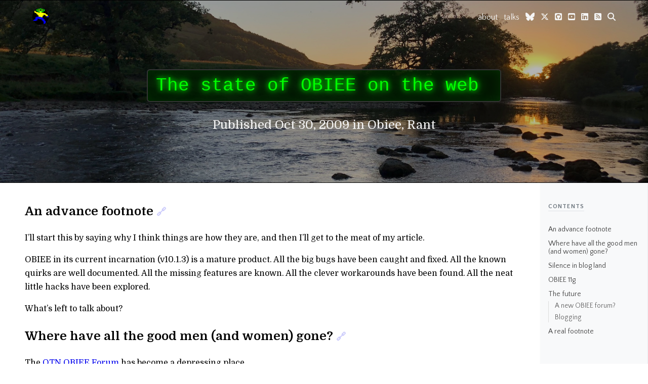

--- FILE ---
content_type: text/html; charset=utf-8
request_url: https://rmoff.net/2009/10/30/the-state-of-obiee-on-the-web/
body_size: 6174
content:
<!DOCTYPE html>
<html lang="en">
	<head>
		<meta http-equiv=X-Clacks-Overhead content="GNU Terry Pratchett">
		<meta charset="utf-8">
		<meta name="viewport" content="width=device-width, initial-scale=1" />
		<title>The state of OBIEE on the web</title>
		<link rel="alternate" type="application/rss+xml" title="RSS" href="https://rmoff.net/index.xml">
		<link rel="canonical" href="https://rmoff.net/2009/10/30/the-state-of-obiee-on-the-web/">
		
		
		
		

		
		<meta property="og:title" content="The state of OBIEE on the web" />
		<meta property="og:type" content="article" />
		<meta property="og:image" content="https://rmoff.net/img/default-header-img.jpg" />
		<meta property="og:description" content="" />
		<meta property="og:url" content="https://rmoff.net/2009/10/30/the-state-of-obiee-on-the-web/" />
		<meta property="og:site_name" content="The state of OBIEE on the web" />
		<meta name="twitter:card" content="summary_large_image" />
		<meta name="twitter:site" content="@" />


		
		<link rel="stylesheet" href="https://rmoff.net/css/tachyons.min.css" />
		<link rel="stylesheet" href="https://rmoff.net/css/story.css" />
		<link rel="stylesheet" href="https://rmoff.net/css/descartes.css" />
		<link rel="stylesheet" href="https://rmoff.net/css/toc.css" />
		<link rel="stylesheet" href="https://rmoff.net/css/retro-cards.css" />
		<link rel="stylesheet" href="https://rmoff.net/css/custom.css" />
		
		<link rel="stylesheet" href="https://cdnjs.cloudflare.com/ajax/libs/font-awesome/6.5.2/css/all.min.css">
		<link href="https://fonts.googleapis.com/css?family=Quattrocento+Sans:400,400i,700,700i|Quattrocento:400,700|Spectral:400,400i,700,700i&amp;subset=latin-ext" rel="stylesheet">
		
		
		<script>
			!function(t,e){var o,n,p,r;e.__SV||(window.posthog=e,e._i=[],e.init=function(i,s,a){function g(t,e){var o=e.split(".");2==o.length&&(t=t[o[0]],e=o[1]),t[e]=function(){t.push([e].concat(Array.prototype.slice.call(arguments,0)))}}(p=t.createElement("script")).type="text/javascript",p.crossOrigin="anonymous",p.async=!0,p.src=s.api_host.replace(".i.posthog.com","-assets.i.posthog.com")+"/static/array.js",(r=t.getElementsByTagName("script")[0]).parentNode.insertBefore(p,r);var u=e;for(void 0!==a?u=e[a]=[]:a="posthog",u.people=u.people||[],u.toString=function(t){var e="posthog";return"posthog"!==a&&(e+="."+a),t||(e+=" (stub)"),e},u.people.toString=function(){return u.toString(1)+".people (stub)"},o="init capture register register_once register_for_session unregister unregister_for_session getFeatureFlag getFeatureFlagPayload isFeatureEnabled reloadFeatureFlags updateEarlyAccessFeatureEnrollment getEarlyAccessFeatures on onFeatureFlags onSessionId getSurveys getActiveMatchingSurveys renderSurvey canRenderSurvey getNextSurveyStep identify setPersonProperties group resetGroups setPersonPropertiesForFlags resetPersonPropertiesForFlags setGroupPropertiesForFlags resetGroupPropertiesForFlags reset get_distinct_id getGroups get_session_id get_session_replay_url alias set_config startSessionRecording stopSessionRecording sessionRecordingStarted captureException loadToolbar get_property getSessionProperty createPersonProfile opt_in_capturing opt_out_capturing has_opted_in_capturing has_opted_out_capturing clear_opt_in_out_capturing debug".split(" "),n=0;n<o.length;n++)g(u,o[n]);e._i.push([i,s,a])},e.__SV=1)}(document,window.posthog||[]);
            posthog.init('phc_93NEP79Ju4xqXYWXnoLbr4HMW0Iaepj1BGOVoEXYX6P',{api_host:'https://eu.i.posthog.com', person_profiles: 'identified_only' 
                })
		</script>
		
		<script src="https://cdnjs.cloudflare.com/ajax/libs/jquery/3.3.1/jquery.min.js"></script>
		
		<script src="https://rmoff.net/js/story.js"></script>
		<script src="https://rmoff.net/js/toc.js"></script>
		<script src="https://rmoff.net/js/medium-mirror.js"></script>

	</head>
	<body class="ma0 bg-white section-post page-kind-page is-page-true ">
		
		<header class="cover bg-top" style="background-image: url('https://rmoff.net/img/default-header-img.jpg'); background-position: center;">
			<div class="bg-black-30 bb bt">

				<nav class="hide-print sans-serif  border-box pa3 ph5-l">
					<a href="https://rmoff.net/" title="Home">
						<link rel="preload" as="image" href="https://rmoff.net/img/repton.gif">
						<img
							src="https://rmoff.net/img/logo.jpg"
							class="w2 h2 br-100"
							alt="rmoff&#39;s random ramblings"
							onmouseover="this.src='https:\/\/rmoff.net\/img\/repton.gif';"
							onmouseout="this.src='https:\/\/rmoff.net\/img\/logo.jpg';"
						/>
					</a>
					<div class="fr h2 pv2 tr">
						<a class="link f5 ml2 dim near-white" href="https://talks.rmoff.net/bio">about</a>
						<a class="link f5 ml2 dim near-white" href="https://talks.rmoff.net">talks</a>
						<a class="link f5 ml2 dim near-white" href="https://bsky.app/profile/rmoff.net"><i class="fa-brands fa-bluesky"></i></a>
						<a class="link f5 ml2 dim near-white" href="https://twitter.com/rmoff/"><i class="fa-brands fa-x-twitter"></i></a>
						<a class="link f5 ml2 dim near-white" href="https://github.com/rmoff/"><i class="fab fa-github-square"></i></a>
						<a class="link f5 ml2 dim near-white" href="https://www.youtube.com/c/rmoff"><i class="fab fa-youtube-square"></i></a>
						<a class="link f5 ml2 dim near-white" href="https://www.linkedin.com/in/robinmoffatt/"><i class="fab fa-linkedin"></i></a>
						<a class="link f5 ml2 dim near-white fas fa-rss-square" href="https://rmoff.net/index.xml" title="RSS Feed"></a>
						<a class="link f5 ml2 dim near-white fas fa-search" href="https://rmoff.net/search/" role="search" title="Search"></a>
					</div>
				</nav>

				<div id="hdr" class="tc-l pv4-ns pv5-l pv2 ph3 ph4-ns">
					<h1 class="near-white mt1-ns f2 fw3 mb0 mt0 lh-title">
						<span class="terminal-title">The state of OBIEE on the web<span class="terminal-cursor"></span></span>
					</h1>
					<h2 class="near-white mt3-l mb4-l fw1 f6 f3-l measure-wide-l center lh-copy mt2 mb3">
						
						
							
								Published
								<time datetime="2009-10-30T00:00:00Z">Oct 30, 2009</time>
								<span class="display-print">by </span>
								 in <a href="https://rmoff.net/categories/obiee" class="no-underline category near-white dim">Obiee</a>, <a href="https://rmoff.net/categories/rant" class="no-underline category near-white dim">Rant</a>
								<span class="display-print">at https://rmoff.net/2009/10/30/the-state-of-obiee-on-the-web/</span>
							
						
					</h2>
				</div>

				
				
				
				

			</div>
		</header>
		
		<main role="main">
		
<div class="container-fluid docs">
  <div class="row">
    <main class="docs-content" role="main">

<article class="article">
	<h2 id="an-advance-footnote">An advance footnote&nbsp;<a class="headline-hash" href="#an-advance-footnote">🔗</a> </h2>
<p>I&rsquo;ll start this by saying why I think things are how they are, and then I&rsquo;ll get to the meat of my article.</p>
<p>OBIEE in its current incarnation (v10.1.3) is a mature product. All the big bugs have been caught and fixed. All the known quirks are well documented. All the missing features are known. All the clever workarounds have been found. All the neat little hacks have been explored.</p>
<p>What&rsquo;s left to talk about?</p>
<h2 id="where-have-all-the-good-men-and-women-gone">Where have all the good men (and women) gone?&nbsp;<a class="headline-hash" href="#where-have-all-the-good-men-and-women-gone">🔗</a> </h2>
<p>The <a href="http://forums.oracle.com/forums/forum.jspa?forumID=378&amp;start=0">OTN OBIEE Forum</a> has become a depressing place.</p>
<p>This is no forum of equals, sharing and discussing a joint interest in a product.</p>
<p>I would say that 90%, if not 95%, of posts are from beginners. Already I can hear the shaking of heads, but bear with me. There&rsquo;s nothing wrong with beginners posting on forums. Everyone has to start somewhere. But the problem is &ndash; they then disappear. So instead of organically growing as part of a community and in turn becoming more knowledgeable and helping others with their problems they leave. This leaves a fresh batch of beginners with questions, yet the same people answering them (invariably growing more frustrated and cynical).</p>
<p>The second problem, and not limited to this forum, is that people don&rsquo;t RTFM! They don&rsquo;t search in Google, and they sure as heck don&rsquo;t search the forum. Why should I spend <strong>MY</strong> time looking up something in the manual for someone just so that <strong>THEY</strong> don&rsquo;t have to?</p>
<p>This maybe shows my age, but on Usenet (<a href="http://en.wikipedia.org/wiki/Network_News_Transfer_Protocol">nntp://</a> !) the mantra was always to &ldquo;lurk&rdquo; first. You gained a feeling for the group, and you saw quickly what questions came up repeatedly. You read the FAQ, so that you didn&rsquo;t post a Frequently Asked Question. That&rsquo;s where FAQs came from - people ask the same question again and again.</p>
<p>Asking questions is brilliant. Asking questions is how one learns. Showing curiosity in something and exploring it is how one becomes truly knowledgeable. Answering those questions and thinking about them is how one learns more and proves ones knowledge. Asking for the hundredth time why Presentation Services won&rsquo;t start, if OBIEE is supported on a certain OS, how to configure a DSN on Linux, or how to implement SSO <em>is not learning</em>. It&rsquo;s plain lazy. <em>It&rsquo;s asking someone else to do your job for you</em>. If you really can&rsquo;t get Presentation Services to start, and you post up the full spec of your environment, configuration, and what you&rsquo;ve tried already and with details of what didn&rsquo;t work with all the symptoms, links to all the posts you&rsquo;ve found and ruled out as being relevant to your problem and why &ndash; then, and only then, is it fair to be posting your question.</p>
<p>And finally, since when did a lack of manners become acceptable? If someone helps you out, it&rsquo;s polite to say thank you. People constantly abandon threads yet go on to post new ones. It&rsquo;s also important from a point of view of people searching (hah!) for previously answered questions. If a suggested solution has been acknowledged to work other people may try it. If a suggested solution has been met by a deafening silence then people may give it less credence.</p>
<p>To finish this section on a positive note, here&rsquo;s an example of what I think the forum should be about. These are a couple of threads I&rsquo;ve been involved with where it&rsquo;s not been necessarily something documented, where there&rsquo;s been a back and forth of diagnostics, where both sides have benefited from the thread</p>
<ul>
<li><a href="http://forums.oracle.com/forums/thread.jspa?threadID=975769">http://forums.oracle.com/forums/thread.jspa?threadID=975769</a></li>
<li><a href="http://forums.oracle.com/forums/thread.jspa?threadID=967044">http://forums.oracle.com/forums/thread.jspa?threadID=967044</a></li>
</ul>
<h2 id="silence-in-blog-land">Silence in blog land&nbsp;<a class="headline-hash" href="#silence-in-blog-land">🔗</a> </h2>
<p>Related to the OTN forum is the decline in OBIEE blogging. Just as there&rsquo;s no sparks of new ideas or problems being discussed on the OTN Forum, there&rsquo;s not a lot being posted on the OBIEE blogs any more. It could be literally the case that everything that&rsquo;s to write about has been. If one looks at the blog archives of people like <a href="http://oraclebizint.wordpress.com/">Venkat</a> and <a href="http://obiee101.blogspot.com/">John M</a>, what else is there to be said, other than re-hashing the same points? There are new blogs coming along (and I include myself in that, in internet years I&rsquo;m extremely recent too), but there&rsquo;s either not a lot to write about, very esoteric, or just re-working the same ideas.</p>
<h2 id="obiee-11g">OBIEE 11g&nbsp;<a class="headline-hash" href="#obiee-11g">🔗</a> </h2>
<p>I&rsquo;ll say again what I did at the top of this posting.</p>
<p>OBIEE in its current incarnation (v10.1.3) is a mature product. All the big bugs have been caught and fixed. All the known quirks are well documented. All the missing features are known. All the clever workarounds have been found. All the neat little hacks have been explored.</p>
<p>On the horizon and (slowly) approaching is OBIEE 11g. It&rsquo;s is already in a limited ßeta. Once it&rsquo;s open to a more wide field (presumably those currently ßeta testing it are under NDA) there&rsquo;ll be a whole raft of exciting new things to talk about and I would imagine things will pick up again</p>
<h2 id="the-future">The future&nbsp;<a class="headline-hash" href="#the-future">🔗</a> </h2>
<h3 id="a-new-obiee-forum">A new OBIEE forum?&nbsp;<a class="headline-hash" href="#a-new-obiee-forum">🔗</a> </h3>
<p>I think there&rsquo;s a real need for a proper, moderated, OBIEE forum. The OTN one is probably beyond redemption. Much better to start a new one with clear posting rules, and as people stray gently bring them round :) No-one has time to herd cats (per the OTN forum), but the odd stray question can easily be redirected. A forum outside of OTN would also be free of its dodgy functionality and restrictions. A well organised forum with little repetition will have less traffic to read through, and thus be much easier searched. Registration would be mandatory, to reduce the number of people &ldquo;fire and forgetting&rdquo; their questions. Even have a &lsquo;waiting period&rsquo; after registration to reduce the number of &ldquo;URGETN!!!!!&rdquo; posts.</p>
<p>Volunteers? :-D</p>
<h3 id="blogging">Blogging&nbsp;<a class="headline-hash" href="#blogging">🔗</a> </h3>
<p>Over here it&rsquo;s approaching the time of year when animals go into hibernation, and maybe some OBIEE bloggers are doing the same, ready to burst forth full of life once OBIEE 11g is available.</p>
<h2 id="a-real-footnote">A real footnote&nbsp;<a class="headline-hash" href="#a-real-footnote">🔗</a> </h2>
<p>Maybe it&rsquo;s the dark autumn evenings making me a grumpy old sod, and things aren&rsquo;t as I make out. I&rsquo;d be interested in people&rsquo;s comments :)</p>

	<hr>
	<div style="background-color: rgba(204, 234, 255, 0.25); margin-bottom:50px;margin-top:50px;padding: 20px; border-width: 2px; border-style: solid; border-color: darkorange;">
	
		<script src="https://giscus.app/client.js"
				data-repo="rmoff/rmoff-blog"
				data-repo-id="MDEwOlJlcG9zaXRvcnkxNTE3NDg2MTE="
				data-category="Announcements"
				data-category-id="DIC_kwDOCQuAA84CvP5T"
				data-mapping="pathname"
				data-strict="1"
				data-reactions-enabled="1"
				data-emit-metadata="0"
				data-input-position="bottom"
				data-theme="light"
				data-lang="en"
				crossorigin="anonymous"
				async>
		</script>
		
	</div>
		
				<div class="hide-print sans-serif f6 f5-l mt5 ph3 pb6 center nested-copy-line-height lh-copy nested-links mw-100 measure-wide">
		<div class="about-the-author">
		
			
			
				
					<hr>
<p><img src="/images/2018/05/ksldn18-01.jpg" alt="Robin Moffatt"></p>
<p><a href="https://bsky.app/profile/rmoff.net"><b class="fa-brands fa-bluesky"></b></a>  <em>Robin Moffatt works on the DevRel team at Confluent. He likes writing about himself in the third person, eating good breakfasts, and drinking good beer.</em></p>

				
			
		
		</div>
		
	</div>

		

</article>
      </main>
    
      
      <div class="docs-toc">
        <ul class="nav toc-top">
          <li><a href="#" id="back_to_top" class="docs-toc-title">Contents</a></li>
        </ul>
        <nav id="TableOfContents">
  <ul>
    <li><a href="#an-advance-footnote">An advance footnote</a></li>
    <li><a href="#where-have-all-the-good-men-and-women-gone">Where have all the good men (and women) gone?</a></li>
    <li><a href="#silence-in-blog-land">Silence in blog land</a></li>
    <li><a href="#obiee-11g">OBIEE 11g</a></li>
    <li><a href="#the-future">The future</a>
      <ul>
        <li><a href="#a-new-obiee-forum">A new OBIEE forum?</a></li>
        <li><a href="#blogging">Blogging</a></li>
      </ul>
    </li>
    <li><a href="#a-real-footnote">A real footnote</a></li>
  </ul>
</nav>
      </div>
      
      <div class="toc-mobile-label">TABLE OF CONTENTS</div>
      
    
    </div>
  </div>
</div>


		</main>
		
		
		<footer class="hide-print sans-serif f6 fw1 bg-black near-white bottom-0 w-100 pa3" role="contentinfo">
			<p class="w-50 fr tr">
			<a class="no-underline near-white" href="https://github.com/xaprb/story"><img class="dib" title="Made with Hugo and Story" alt="Story logo" src="https://rmoff.net/img/story-logo-white.svg" style="width: 1.5rem; height: 1.5rem" /></a>
			</p>
			<p class="w-50 near-white">
				&copy; 2026 
			</p>
		</footer>
		
	</body>
</html>


--- FILE ---
content_type: text/css; charset=utf-8
request_url: https://rmoff.net/css/story.css
body_size: 2920
content:
h1,
h2,
h3,
h4,
.sans-serif {
  font-family: 'Quattrocento Sans', -apple-system, BlinkMacSystemFont, 'avenir next', avenir, 'helvetica neue', helvetica, ubuntu, roboto, noto, 'segoe ui', arial, sans-serif;
}
body article {
  font-family: 'Spectral', Georgia, Times, serif;
}
@media only screen and (max-width: 30em) {
  body article p,
  body article li {
    font-family: 'Quattrocento Sans', -apple-system, BlinkMacSystemFont, 'avenir next', avenir, 'helvetica neue', helvetica, ubuntu, roboto, noto, 'segoe ui', arial, sans-serif;
  }
}
@media only screen and (min-width: 50em) {
  body.is-page-true.feature-depth:not(.feature-nodepth):not(.feature-nohdr) article {
    margin-top: -2em;
    box-shadow: rgba(0, 0, 0, 0.2) 0px 0px 0.5em 0.125em;
  }
}
@media screen only {
  header h1,
  header h2 {
    text-shadow: 0.1em 0.1em 0.3em rgba(0, 0, 0, 0.3);
  }
}
blockquote {
  margin: 0;
  padding: 0 1rem;
  color: #6a737d;
  border-left: 0.25rem solid #dfe2e5;
}
pre {
  /* border: 1px solid #dfe2e5; */
  border-radius: 3px;
  /* font-size: 75%; */
  line-height: 1.4;
  /* padding: 1em; */
  background: #f6f8fa;
  overflow: auto;
}
p > code,
li > code,
a > code,
td > code {
  font-size: 80%;
  background: #f6f8fa;
  margin: 0;
  border-radius: 3px;
  padding: 0.15em 0.25em;
}
article img {
  max-width: 100%;
}
hr {
  height: 0px;
  border-style: none none solid none;
  border-bottom-color: #dfe2e5;
}
table caption {
  text-align: left;
  font-family: 'Spectral', Georgia, Times, serif;
  font-style: italic;
  padding: 0px 0.5rem;
}
body.feature-hyphenate:not(.feature-nohyphenate) article p,
body.feature-hyphenate:not(.feature-nohyphenate) article li,
body.feature-hyphenate:not(.feature-nohyphenate) article td,
body.feature-hyphenate:not(.feature-nohyphenate) article caption,
body.feature-hyphenate:not(.feature-nohyphenate) article figcaption,
body.feature-hyphenate:not(.feature-nohyphenate) article th {
  word-wrap: break-word;
  overflow-wrap: break-word;
  -webkit-hyphens: auto;
  -moz-hyphens: auto;
  -ms-hyphens: auto;
  hyphens: auto;
}
body.feature-hyphenate:not(.feature-nohyphenate) article pre,
body.feature-hyphenate:not(.feature-nohyphenate) article code {
  -webkit-hyphens: none;
  -moz-hyphens: none;
  -ms-hyphens: none;
  hyphens: none;
}
body.feature-justify:not(.feature-nojustify) article p,
body.feature-justify:not(.feature-nojustify) article li {
  text-align: justify;
}
body.feature-hrfleuron:not(.feature-nohrfleuron) article > hr {
  border-style: none;
  width: 0px;
  text-align: center;
  margin-top: 0px;
  margin-bottom: 3rem;
}
body.feature-hrfleuron:not(.feature-nohrfleuron) article > hr:before {
  content: "\002766";
}
body.feature-hrdinkus:not(.feature-nohrdinkus) article > hr {
  border-style: none;
  width: 0px;
  text-align: center;
  margin-top: 0px;
  margin-bottom: 3rem;
}
body.feature-hrdinkus:not(.feature-nohrdinkus) article > hr:before {
  content: "*\000A0\000A0*\000A0\000A0*";
}
figure {
  margin: 0px;
  padding: 0px;
}
figure img {
  display: block;
}
@media screen {
  body.feature-figcaption-hidden:not(.feature-figcaption-visible) figure {
    position: relative;
  }
  body.feature-figcaption-hidden:not(.feature-figcaption-visible) figcaption {
    position: absolute;
    bottom: 0px;
    display: block;
    width: 100%;
    color: white;
    background-color: rgba(0, 0, 0, 0.75);
    padding: 1rem;
    visibility: hidden;
  }
  body.feature-figcaption-hidden figure:hover figcaption {
    visibility: visible;
  }
}
body:not(.feature-tablefig) table {
  border-spacing: 0;
  border-collapse: collapse;
  display: block;
  width: 100%;
  overflow: auto;
  font-family: 'Quattrocento Sans', -apple-system, BlinkMacSystemFont, 'avenir next', avenir, 'helvetica neue', helvetica, ubuntu, roboto, noto, 'segoe ui', arial, sans-serif;
}
body:not(.feature-tablefig) table tr:nth-child(2n) {
  background-color: #f6f8fa;
}
body:not(.feature-tablefig) table th,
body:not(.feature-tablefig, .linenotable) table td {
  display: table-cell;
  vertical-align: inherit;
  padding: 0.25rem 0.5rem;
  /*border: 1px solid #dfe2e5;*/
}
body:not(.feature-tablefig) table th {
  font-weight: 600;
}
body.feature-tablefw:not(.feature-tablefig) td {
  font-family: arial;
}
body.feature-tablefig:not(.feature-notablefig, .linenotable) table {
  border-spacing: 0;
  border-collapse: collapse;
  overflow: auto;
  font-family: inherit;
  border-top: 2px solid black;
}
body.feature-tablefig:not(.feature-notablefig) table thead,
body.feature-tablefig:not(.feature-notablefig, .linenotable) table tbody {
  border-bottom: 1px solid black;
}
body.feature-tablefig:not(.feature-notablefig) table th,
body.feature-tablefig:not(.feature-notablefig) table td {
  display: table-cell;
  vertical-align: bottom;
  padding: 0 0.5rem;
}
body.feature-tablefig:not(.feature-notablefig) table th {
  font-weight: 600;
  padding-top: 0.5rem;
}
body {
  counter-reset: figure-counter table-counter;
}
body.feature-fignum figure figcaption::before {
  counter-increment: figure-counter;
  content: "Figure " counter(figure-counter) ". ";
}
body.feature-fignum table caption::before {
  counter-increment: table-counter;
  content: "Table " counter(table-counter) ". ";
}
.feature-h3-cl h3 {
  clear: left;
}
.feature-h3-cr h3 {
  clear: right;
}
.feature-h3-cb h3 {
  clear: both;
}
.feature-nosubtitle h2 {
  visibility: hidden;
}
.footnotes {
  font-size: smaller;
}
.math {
  overflow-x: auto;
}
.about-the-author img {
  width: 64px;
  height: 64px;
  padding: 1rem;
  float: left;
  border-radius: 50%;
}
blockquote.tweet {
  position: relative;
  background: #1da1f2;
  border-radius: 3px;
}
.pagination li {
  display: inline-block;
}
.pagination li a {
  color: black;
  float: left;
  padding: 8px 16px;
  text-decoration: none;
  border-radius: 5px;
}
.pagination li.disabled {
  pointer-events: none;
}
.pagination li.active a:link,
.pagination li.active a:visited {
  background-color: #3e3e3e;
  color: white;
}
img[src~="3dbook"] {
  box-shadow: 5px 5px 20px black;
}
@media screen {
  .book {
    perspective: 200px;
    height: 7.3rem;
    width: 5.4rem;
    margin: 0 auto;
  }
  .book img {
    transform: rotateY(30deg);
    box-shadow: 5px 5px 20px black;
  }
  .books {
    display: flex;
    flex-wrap: wrap;
    justify-content: space-around;
    align-content: space-around;
    align-items: space-around;
  }
}
@media print {
  .book {
    perspective: 200px;
    height: 3.65rem;
    width: 2.7rem;
    margin: 0 auto;
  }
  .book img {
    transform: rotateY(30deg);
    box-shadow: 5px 5px 20px black;
  }
  .book:before,
  .book:after {
    content: "";
    position: absolute;
    top: 1%;
    height: 98%;
    width: 100%;
    background: #313131;
    z-index: -1;
  }
  .book:before {
    left: 8.5%;
    transform: rotateY(30deg) translateZ(-2px);
  }
  .book:after {
    left: 8.5%;
    transform: rotateY(30deg) translateZ(-4px);
  }
}
.display-print {
  display: none;
}
@media print {
  * {
    background: transparent !important;
  }
  pre,
  blockquote {
    border: 1px solid #999;
    page-break-inside: avoid;
  }
  img[src~="3dbook"] {
    box-shadow: none;
    max-width: 1cm;
    max-height: 1.5cm;
  }
  .footnote-return {
    display: none;
  }
  a,
  a:visited {
    text-decoration: underline;
  }
  .footnote-ref a,
  .footnote-ref a:link,
  .footnote-ref a:visited {
    text-decoration: none;
  }
  #hdr {
    display: none;
  }
  h2 {
    page-break-before: always;
  }
  h3 a:link,
  h3 a:visited {
    text-decoration: none;
  }
  .hide-print {
    display: none;
  }
  .display-print {
    display: block;
  }
  .f4 {
    font-size: .875rem;
  }
  .measure-wide {
    max-width: 34em;
  }
  main {
    max-width: 100%;
  }
  .math {
    overflow-x: visible;
  }
  article {
    max-width: 100%;
  }
}
.hljs {
  display: block;
  overflow-x: auto;
  background: #f3f3f3;
  color: #444;
}
.hljs-comment,
.hljs-quote {
  color: #697070;
}
.hljs-string,
.hljs-literal,
.hljs-number,
.hljs-doctag {
  color: #ff9900;
}
.hljs-keyword,
.hljs-formula {
  color: #333;
}
.hljs-literal,
.hljs-number {
  color: #880000;
}
.hljs-section,
.hljs-name {
  color: #880000;
}
.hljs-tag {
  color: #880000;
}
.hljs-title,
.hljs-attr,
.hljs-attribute,
.hljs-class .hljs-title,
.hljs-template-tag,
.hljs-template-variable {
  color: #bc6060;
}
.hljs-addition {
  color: #55a532;
  background-color: #eaffea;
}
.hljs-deletion {
  color: #bd2c00;
  background-color: #ffecec;
}
.hljs-link {
  text-decoration: underline;
}
a.headline-hash {opacity: 20%; text-decoration: none; font-size:80%; transition: opacity 0.5s;}
a.headline-hash:hover {opacity: 100%; font-size:100%;}
pre.lineno {
    width: 100%;
    border: none;
}
pre, code {
    font-family: 'Source Code Pro', 'Consolas', 'DejaVu Sans Mono', 'Ubuntu Mono', monospace;
    font-size: 0.9rem;
    line-height: 1.4;
    white-space: pre-wrap;
}

.listingblock .title {
    background: #f6f8fa;
    border: 1px solid #dfe2e5;
    border-bottom: 0;
    color: #333;
    font-family: 'Source Code Pro', 'Consolas', 'DejaVu Sans Mono', 'Ubuntu Mono', monospace;
    font-size: 0.8rem;
    font-weight: bold;
    line-height: 1.5;
    padding: 0.5rem 1rem;
}

.conum[data-value] *{color:#fff!important}
.conum[data-value]+b{display:none}
.conum[data-value]::after{content:attr(data-value)}
pre .conum[data-value]{position:relative;top:-.125em}
b.conum *{color:inherit!important}
.conum:not([data-value]):empty{display:none}

/* Admonitions - AsciiDoc */
.conum[data-value] {
  display: inline-block;
  color: #fff!important;
  background: rgba(39, 228, 74, 0.745);
  border-radius: 50%;
  text-align: center;
  font-size: .75em;
  width: 1.67em;
  height: 1.67em;
  line-height: 1.67em;
  font-family: "Open Sans","DejaVu Sans",sans-serif;
  font-style: normal;
  font-weight: bold
}

.admonitionblock {
  margin: 1.4rem 0;
  padding: 0;
  border: solid 1px #d6d6d6;
  border-radius: 4px;
  overflow: hidden;
}

  table {
    border-collapse: separate;
    border: 0;
    background: none;
    width: 100%;
  }

  td.icon {
    text-align: center;
    width: 80px;
  }

    i {
      font-style: normal;
      font-weight: bold;
    }

  td.content {
    padding-left: 1.125em;
    padding-right: 1.25em;
    border-left: 1px solid #ddddd8;
    color: rgba(0,0,0,.6);
  }

  &.tip {
    border-color: rgba(112, 181, 9, 0.4);
  }

  .icon i {
    color: rgba(112, 181, 9, 0.74);
  }

div.imageblock div.title {
  padding: 0px 0.5rem;
  text-align: center;
  font-style: italic;
  font-family: 'Spectral', Georgia, Times, serif;
}

img {
  border-radius: 6px;
}

/* Code syntax highlighting */
pre {
  padding: 1em;
  overflow: auto;
}

.rouge.highlight {
  position: relative;
  padding-top: 1.5rem;
}

.copy-button {
  position: absolute;
  top: 0.25rem;
  right: 0.25rem;
  background-color: #f1f3f4;
  color: #555;
  border: 1px solid #ddd;
  border-radius: 3px;
  padding: 0.25rem 0.5rem;
  font-size: 0.75rem;
  cursor: pointer;
  z-index: 1;
}

.copy-button:hover {
  background-color: #e8eaed;
  color: #333;
}

.admonitionblock.tip .title {
    color: rgba(112, 181, 9, 0.74);
    font-weight: bold;
}

.toc {
  background-color: #f8f9fa;
  border-radius: 5px;
  padding: 20px;
}

.toc h2 {
  margin-top: 0;
  color: #333;
  border-bottom: 1px solid #dee2e6;
  padding-bottom: 0.5rem;
}

.toc ul {
  list-style: none;
  padding-left: 0;
}

.toc li {
  margin-bottom: 0.25rem;
}

.toc a {
  color: #24292e;
  text-decoration: none;
}

.toc a:hover {
  text-decoration: underline;
}

/* AsciiDoctor*/
table{border-collapse:collapse;border-spacing:0}
.admonitionblock>table{border-collapse:separate;border:0;background:none;width:100%}
.admonitionblock>table td.icon{text-align:center;width:80px}
.admonitionblock>table td.icon img{max-width:none}
.admonitionblock>table td.icon .title{font-weight:bold;font-family:"Open Sans","DejaVu Sans",sans-serif;text-transform:uppercase}
.admonitionblock>table td.content{padding-left:1.125em;padding-right:1.25em;border-left:1px solid #ddddd8;color:rgba(0,0,0,.6)}
.admonitionblock>table td.content>:last-child>:last-child{margin-bottom:0}
.admonitionblock td.icon [class^="fa icon-"]{font-size:2em;text-shadow:1px 1px 2px rgba(0,0,0,.3);cursor:default}
.admonitionblock td.icon .icon-note::before{content:"\f05a";color:#19407c}
.admonitionblock td.icon .icon-tip::before{content:"\f0eb";color:rgba(112, 181, 9, 0.74)}
.admonitionblock td.icon .icon-warning::before{content:"\f071";color:#ffb700}
.admonitionblock td.icon .icon-caution::before{content:"\f06d";color:#bf3400}
.admonitionblock td.icon .icon-important::before{content:"\f06a";color:#bf0000}
.admonitionblock.tip .title {
    font-weight: bold;
}

span.image img {
  border: 3px solid rgba(127, 77, 77, 0.312);
  box-shadow: 4px 2px 4px rgba(0, 0, 0, 0.25);
  border-radius: 6px;
}


--- FILE ---
content_type: text/css; charset=utf-8
request_url: https://rmoff.net/css/toc.css
body_size: 1480
content:
/* Container and Grid Layout */
.container-fluid {
  width: 100%;
  margin-right: auto;
  margin-left: auto;
}

.row {
  display: flex;
  flex-wrap: wrap;
}

.docs-content {
  padding: 0 1rem;
}

/* Table of Contents Styles */
.docs-toc {
  font-family: 'Quattrocento Sans', -apple-system, BlinkMacSystemFont, 'avenir next', avenir, 'helvetica neue', helvetica, ubuntu, roboto, noto, 'segoe ui', arial, sans-serif;
  position: sticky;
  top: 2rem; /* Adjusted to account for Story theme's header */
  height: calc(100vh - 4rem);
  overflow-y: auto;
  padding-top: 1.5rem;
  padding-bottom: 1.5rem;
  padding-left: 1rem; /* Moderate left padding */
  padding-right: 0.5rem; /* Small right padding */
  font-size: 0.875rem;
  scrollbar-width: thin; /* For Firefox */
  scrollbar-color: rgba(0, 0, 0, 0.2) transparent; /* For Firefox */
  background-color: #f8f9fa; /* Light background color */
  border-right: 1px solid #e9ecef; /* Subtle right border */
  box-shadow: 1px 0 3px rgba(0,0,0,0.05); /* Very subtle shadow */
}

/* Desktop layout - show as sidebar */
@media (min-width: 1200px) {
  .docs-toc {
    display: block;
    flex: 0 0 16.666667%;
    max-width: 16.666667%;
  }
}

/* TOC Drawer for smaller screens */
@media (max-width: 1199.98px) {
  .docs-toc {
    position: fixed;
    top: 50%; /* Will be adjusted by JS */
    right: 0;
    width: 280px;
    height: 60vh;
    max-height: 500px;
    z-index: 1000;
    transform: translateY(-50%) translateX(100%); /* Completely hide when collapsed */
    border-left: 1px solid #e9ecef;
    border-right: none;
    box-shadow: -2px 0 8px rgba(0,0,0,0.1);
  }

  .docs-toc.expanded {
    transform: translateY(-50%) translateX(0); /* Show full drawer when expanded */
  }

  /* Mobile TOC label - separate element */
  .toc-mobile-label {
    position: fixed;
    right: -55px;
    top: 50%; /* Will be adjusted by JS */
    transform: translateY(-50%) rotate(-90deg);
    transform-origin: center center;
    width: 135px;
    height: 35px;
    background-color: #c1c41f69;
    border: 2px solid #8b8d15d3;
    border-radius: 3px;
    display: flex;
    align-items: center;
    justify-content: center;
    cursor: pointer;
    font-size: 12px;
    font-weight: 600;
    letter-spacing: 1px;
    color: #000000ad;
    opacity: 50%;
    text-align: center;
    box-shadow: -1px 0 3px rgba(0,0,0,0.1);
    white-space: nowrap;
    z-index: 1001;
    font-family: 'Quattrocento Sans', -apple-system, BlinkMacSystemFont, 'avenir next', avenir, 'helvetica neue', helvetica, ubuntu, roboto, noto, 'segoe ui', arial, sans-serif;
  }

  /* Hide the label when drawer is expanded */
  .docs-toc.expanded + .toc-mobile-label {
    display: none;
  }
}

/* Hide mobile label on desktop */
@media (min-width: 1200px) {
  .toc-mobile-label {
    display: none;
  }
}

/* Scrollbar styling for WebKit browsers */
.docs-toc::-webkit-scrollbar {
  width: 5px;
}

.docs-toc::-webkit-scrollbar-track {
  background: transparent;
}

.docs-toc::-webkit-scrollbar-thumb {
  background-color: rgba(0, 0, 0, 0.2);
  border-radius: 10px;
}

.toc-top {
  padding-left: 0;
  list-style: none;
}

.docs-toc-title {
  display: block;
  margin-bottom: 0.75rem;
  font-weight: 600;
  color: #222;
  text-transform: uppercase;
  font-size: 0.75rem;
  letter-spacing: 0.1em;
  border-bottom: 1px solid #dee2e6;
  padding-bottom: 0.5rem;
}

/* Fix for TOC indentation - Hugo generates a <nav> with nested <ul> elements */
.docs-toc nav > ul {
  padding-left: 0;
  list-style: none;
  margin-top: 0.5rem;
}

/* Level 1 items */
.docs-toc nav > ul > li {
  margin-bottom: 0.5rem;
}

.docs-toc nav > ul > li > a {
  /* font-weight: 600; */
  /* font-size: 0.95rem; */
  color: #444;
}

/* Level 2 items */
.docs-toc nav > ul > li > ul {
  padding-left: 0.75rem;
  margin-top: 0.25rem;
  border-left: 1px solid #ddd;
}

.docs-toc nav > ul > li > ul > li {
  margin-bottom: 0.25rem;
}

.docs-toc nav > ul > li > ul > li > a {
  font-size: 0.85rem;
  color: #666;
}

/* Level 3 items */
.docs-toc nav > ul > li > ul > li > ul {
  padding-left: 0.75rem;
  margin-top: 0.25rem;
  border-left: 1px solid #eee;
}

.docs-toc nav > ul > li > ul > li > ul > li > a {
  font-size: 0.8rem;
  color: #777;
}

/* Level 4 items */
.docs-toc nav > ul > li > ul > li > ul > li > ul {
  padding-left: 0.75rem;
  margin-top: 0.25rem;
  border-left: 1px solid #f0f0f0;
}

.docs-toc nav > ul > li > ul > li > ul > li > ul > li > a {
  font-size: 0.75rem;
  color: #888;
}

.docs-toc ul {
  padding-left: 0;
  list-style: none;
}

.docs-toc li {
  margin-bottom: 0.25rem;
}

.docs-toc a {
  color: #6c757d;
  text-decoration: none;
  display: inline-block;
  padding: 0.125rem 0;
}

.docs-toc a:hover {
  color: #000;
  text-decoration: none;
  background-color: #ff000007;
}

.docs-toc a.active {
  color: #b10000d5;
  font-weight: 600;
}

/* Anchor targets positioning - to account for fixed header */
h2[id]::before,
h3[id]::before,
h4[id]::before,
h5[id]::before,
h6[id]::before {
  display: block;
  content: " ";
  margin-top: -150px;  /* Increased offset */
  height: 150px;       /* Increased height */
  visibility: hidden;
  pointer-events: none;
  position: relative;  /* Add position relative */
  z-index: -1;         /* Send to back layer */
}

/* Responsive Layout */
@media (min-width: 1200px) {
  .container-fluid .row {
    display: flex;
  }

  .docs-content {
    flex: 0 0 83.333333%;
    max-width: 83.333333%;
    padding: 0 1rem;
  }

  .docs-toc {
    flex: 0 0 16.666667%;
    max-width: 16.666667%;
  }
}

@media (max-width: 1199.98px) {
  .docs-content {
    flex: 0 0 100%;
    max-width: 100%;
    padding: 0 1rem;
  }
}

/* Article Styling */
.article {
  padding: 1rem;
  margin-bottom: 2rem;
  font-size: 1rem;
  line-height: 1.7;
  max-width: 900px; /* Optimal reading width */
  margin-left: auto;
  margin-right: auto;
}

/* On desktop with TOC, keep article centered within the content area */
@media (min-width: 1200px) {
  .docs-content .article {
    max-width: 1000px;
    margin-left: auto;
    margin-right: auto;
  }
}

/* On mobile, center the article within the full-width content */
@media (max-width: 1199.98px) {
  .docs-content .article {
    max-width: 900px;
    margin-left: auto;
    margin-right: auto;
  }
}


--- FILE ---
content_type: text/css; charset=utf-8
request_url: https://rmoff.net/css/retro-cards.css
body_size: 1514
content:
/* Clean Card Styling - Modern Blog Theme */
.retro-card-container {
  margin-bottom: 2rem;
  width: 100%;
  max-width: 1000px;
  margin-left: auto;
  margin-right: auto;
}

.retro-card {
  background: #ffffff;
  border: 1px solid #e5e5e5;
  border-radius: 12px;
  box-shadow: 0 2px 8px rgba(0, 0, 0, 0.1);
  position: relative;
  overflow: hidden;
  transition: all 0.15s ease;
}

.retro-card:hover {
  transform: translateY(-2px);
  box-shadow: 0 4px 16px rgba(0, 0, 0, 0.15);
}

.retro-card-inner {
  padding: 1.5rem;
  background: #ffffff;
}

.retro-card-meta {
  color: #666;
  font-family: 'Quattrocento Sans', -apple-system, BlinkMacSystemFont, 'avenir next', avenir, 'helvetica neue', helvetica, ubuntu, roboto, noto, 'segoe ui', arial, sans-serif;
  font-size: 0.875rem;
  font-weight: 500;
  text-transform: uppercase;
  letter-spacing: 0.5px;
  margin-bottom: 0.5rem;
}

.retro-card-title {
  color: #333;
  font-family: 'Quattrocento Sans', -apple-system, BlinkMacSystemFont, 'avenir next', avenir, 'helvetica neue', helvetica, ubuntu, roboto, noto, 'segoe ui', arial, sans-serif;
  font-weight: 600;
  margin-bottom: 1rem;
  line-height: 1.3;
}

.retro-card-summary {
  color: #555;
  line-height: 1.6;
  font-size: 0.95rem;
}

.retro-card-summary p {
  color: #718096;
  margin-bottom: 0.75rem;
}

.retro-card-summary p:last-child {
  margin-bottom: 0;
}

.retro-card-image {
  border-radius: 8px;
  overflow: hidden;
  box-shadow: 0 1px 3px rgba(0, 0, 0, 0.1);
  flex-shrink: 0;
}

.retro-card-date {
  background: rgba(0, 0, 0, 0.75) !important;
  font-family: 'Quattrocento Sans', -apple-system, BlinkMacSystemFont, 'avenir next', avenir, 'helvetica neue', helvetica, ubuntu, roboto, noto, 'segoe ui', arial, sans-serif;
  font-size: 0.75rem;
  letter-spacing: 0.5px;
}

/* Remove all the old retro styling */
.retro-card::before {
  display: none;
}

.retro-card::after {
  display: none;
}

/* Mobile responsive adjustments */
@media (max-width: 768px) {
  .retro-card-container {
    margin-bottom: 1rem;
  }

  .retro-card-inner {
    padding: 1.25rem;
  }

  .retro-card-title {
    font-size: 1.1rem;
  }

  .retro-card-summary {
    font-size: 0.9rem;
  }

  .retro-card-meta {
    font-size: 0.7rem;
  }
}

/* Ensure proper top alignment for all screen sizes */
.retro-card .flex {
  align-items: flex-start !important;
}

.retro-card-content {
  display: flex;
  flex-direction: column;
  flex: 1;
}

/* Link styling for proper link behavior */
.retro-card-clickable {
  position: relative;
  cursor: pointer;
}

.retro-card-main-link {
  text-decoration: none !important;
  color: inherit;
}

.retro-card-main-link:hover {
  color: inherit;
  text-decoration: none !important;
}

.retro-card-main-link:visited {
  color: inherit;
  text-decoration: none !important;
}

.retro-card-overlay-link {
  position: absolute;
  top: 0;
  left: 0;
  right: 0;
  bottom: 0;
  z-index: 1;
  text-decoration: none;
  color: transparent;
}

/* Ensure inline links in summary appear above the overlay */
.retro-card-summary a {
  position: relative;
  z-index: 2;
  text-decoration: underline;
  color: #007acc;
}

.retro-card-summary a:hover {
  text-decoration: underline;
  color: #005999;
}

/* Terminal title styling */
.terminal-title {
  font-family: 'Courier New', 'Monaco', 'Menlo', monospace !important;
  background: rgba(0, 0, 0, 0.85);
  color: #00ff00;
  padding: 0.5rem 1rem;
  border-radius: 6px;
  display: inline-block;
  text-shadow: 0 0 10px #00ff00, 0 0 20px #00ff00;
  border: 2px solid #333;
  position: relative;
  overflow: hidden;
  animation: crt-flicker 1.7s infinite linear;
  box-shadow: inset 0 0 20px rgba(0, 255, 0, 0.1);
}

.terminal-title::after {
  content: '';
  position: absolute;
  top: 0;
  left: 0;
  right: 0;
  bottom: 0;
  background: rgba(0, 255, 0, 0.08);
  animation: crt-noise 0.12s infinite;
  pointer-events: none;
}

.terminal-cursor {
  display: inline-block;
  color: #00ff00;
  width: 0.6em;
  height: 0.15em;
  margin-left: 0.1em;
  animation: blink 1s infinite;
  vertical-align: baseline;
  border-bottom: 0.15em solid #00ff00;
}

@keyframes blink {
  0%, 50% {
    opacity: 1;
  }
  51%, 100% {
    opacity: 0;
  }
}

@keyframes crt-flicker {
  0%, 90% {
    opacity: 1;
    filter: brightness(1);
  }
  91% {
    opacity: 0.7;
    filter: brightness(0.8);
  }
  92% {
    opacity: 1;
    filter: brightness(1.2);
  }
  93% {
    opacity: 0.8;
    filter: brightness(0.9);
  }
  94%, 100% {
    opacity: 1;
    filter: brightness(1);
  }
}

@keyframes crt-noise {
  0% {
    text-shadow: 0.4389924193300864px 0 1px rgba(0,30,255,0.5), -0.4389924193300864px 0 1px rgba(255,0,80,0.3), 0 0 3px;
  }
  5% {
    text-shadow: 2.7928974010788217px 0 1px rgba(0,30,255,0.5), -2.7928974010788217px 0 1px rgba(255,0,80,0.3), 0 0 3px;
  }
  10% {
    text-shadow: 0.02956275843481219px 0 1px rgba(0,30,255,0.5), -0.02956275843481219px 0 1px rgba(255,0,80,0.3), 0 0 3px;
  }
  15% {
    text-shadow: 0.40218538552878136px 0 1px rgba(0,30,255,0.5), -0.40218538552878136px 0 1px rgba(255,0,80,0.3), 0 0 3px;
  }
  20% {
    text-shadow: 3.4794037899852017px 0 1px rgba(0,30,255,0.5), -3.4794037899852017px 0 1px rgba(255,0,80,0.3), 0 0 3px;
  }
  25% {
    text-shadow: 1.6125630401149584px 0 1px rgba(0,30,255,0.5), -1.6125630401149584px 0 1px rgba(255,0,80,0.3), 0 0 3px;
  }
  30% {
    text-shadow: 0.7015590085143956px 0 1px rgba(0,30,255,0.5), -0.7015590085143956px 0 1px rgba(255,0,80,0.3), 0 0 3px;
  }
  35% {
    text-shadow: 3.896914047650351px 0 1px rgba(0,30,255,0.5), -3.896914047650351px 0 1px rgba(255,0,80,0.3), 0 0 3px;
  }
  40% {
    text-shadow: 3.870905614848819px 0 1px rgba(0,30,255,0.5), -3.870905614848819px 0 1px rgba(255,0,80,0.3), 0 0 3px;
  }
  45% {
    text-shadow: 2.231056963361899px 0 1px rgba(0,30,255,0.5), -2.231056963361899px 0 1px rgba(255,0,80,0.3), 0 0 3px;
  }
  50% {
    text-shadow: 0.08084290417898504px 0 1px rgba(0,30,255,0.5), -0.08084290417898504px 0 1px rgba(255,0,80,0.3), 0 0 3px;
  }
  55% {
    text-shadow: 2.3758461067427543px 0 1px rgba(0,30,255,0.5), -2.3758461067427543px 0 1px rgba(255,0,80,0.3), 0 0 3px;
  }
  60% {
    text-shadow: 2.202193051050636px 0 1px rgba(0,30,255,0.5), -2.202193051050636px 0 1px rgba(255,0,80,0.3), 0 0 3px;
  }
  65% {
    text-shadow: 2.8638780614874975px 0 1px rgba(0,30,255,0.5), -2.8638780614874975px 0 1px rgba(255,0,80,0.3), 0 0 3px;
  }
  70% {
    text-shadow: 0.48874025155497314px 0 1px rgba(0,30,255,0.5), -0.48874025155497314px 0 1px rgba(255,0,80,0.3), 0 0 3px;
  }
  75% {
    text-shadow: 1.8948491305757957px 0 1px rgba(0,30,255,0.5), -1.8948491305757957px 0 1px rgba(255,0,80,0.3), 0 0 3px;
  }
  80% {
    text-shadow: 0.0833037308038857px 0 1px rgba(0,30,255,0.5), -0.0833037308038857px 0 1px rgba(255,0,80,0.3), 0 0 3px;
  }
  85% {
    text-shadow: 0.09769827255241735px 0 1px rgba(0,30,255,0.5), -0.09769827255241735px 0 1px rgba(255,0,80,0.3), 0 0 3px;
  }
  90% {
    text-shadow: 3.443339761481782px 0 1px rgba(0,30,255,0.5), -3.443339761481782px 0 1px rgba(255,0,80,0.3), 0 0 3px;
  }
  95% {
    text-shadow: 2.1841838852799786px 0 1px rgba(0,30,255,0.5), -2.1841838852799786px 0 1px rgba(255,0,80,0.3), 0 0 3px;
  }
  100% {
    text-shadow: 2.6208764473832513px 0 1px rgba(0,30,255,0.5), -2.6208764473832513px 0 1px rgba(255,0,80,0.3), 0 0 3px;
  }
}


--- FILE ---
content_type: text/css; charset=utf-8
request_url: https://rmoff.net/css/custom.css
body_size: 161
content:
/* Custom styles for rmoff blog */

/* Import Domine font from Google Fonts */
@import url('https://fonts.googleapis.com/css2?family=Domine:wght@400;500;600;700&display=swap');

/* Override headings to use Domine instead of Quattrocento Sans */
h1, h2, h3, h4, h5, h6 {
  font-family: 'Domine', Georgia, Times, serif !important;
}

/* Override base body article font to use Domine instead of Spectral */
body article {
  font-family: 'Domine', Georgia, Times, serif !important;
}

/* Also update table captions to use Domine */
table caption {
  font-family: 'Domine', Georgia, Times, serif !important;
}

/* Ensure proper spacing for video blocks and make them shrink-wrap to content */
.videoblock {
  margin-bottom: 2rem;
  display: table;
}

/* Style the video element itself - let it flow naturally, not centered */
.videoblock video {
  max-width: 100%;
  display: block;
}

/* Ensure proper spacing for image blocks and make them shrink-wrap to content */
.imageblock {
  margin-bottom: 2rem;
  display: table;
}

/* Style the image element itself - let it flow naturally, not centered */
.imageblock img {
  max-width: 100%;
  display: block;
}

/* Titles for both images and videos - render underneath with same styling */
.videoblock .title,
.imageblock .title {
  font-family: -apple-system, BlinkMacSystemFont, "Segoe UI", Arial, sans-serif !important;
  font-style: normal !important;
  font-weight: normal !important;
  text-align: center;
  margin-top: 0.25rem;
  margin-bottom: 0;
  padding: 0.25rem 0;
  color: #888;
  font-size: 0.85em;
  display: table-caption;
  caption-side: bottom;
}


--- FILE ---
content_type: application/javascript
request_url: https://eu-assets.i.posthog.com/array/phc_93NEP79Ju4xqXYWXnoLbr4HMW0Iaepj1BGOVoEXYX6P/config.js
body_size: -324
content:
(function() {
  window._POSTHOG_REMOTE_CONFIG = window._POSTHOG_REMOTE_CONFIG || {};
  window._POSTHOG_REMOTE_CONFIG['phc_93NEP79Ju4xqXYWXnoLbr4HMW0Iaepj1BGOVoEXYX6P'] = {
    config: {"token": "phc_93NEP79Ju4xqXYWXnoLbr4HMW0Iaepj1BGOVoEXYX6P", "supportedCompression": ["gzip", "gzip-js"], "hasFeatureFlags": false, "captureDeadClicks": false, "capturePerformance": {"network_timing": false, "web_vitals": true, "web_vitals_allowed_metrics": null}, "autocapture_opt_out": false, "autocaptureExceptions": false, "analytics": {"endpoint": "/i/v0/e/"}, "elementsChainAsString": true, "errorTracking": {"autocaptureExceptions": false, "suppressionRules": []}, "logs": {"captureConsoleLogs": false}, "sessionRecording": false, "heatmaps": true, "conversations": false, "surveys": false, "productTours": false, "defaultIdentifiedOnly": true},
    siteApps: []
  }
})();

--- FILE ---
content_type: application/javascript; charset=utf-8
request_url: https://rmoff.net/js/story.js
body_size: 1249
content:
// Render KaTeX math typesetting, but only if the <body> has the class
// feature-math
$( function() {
   if ( $( "body.feature-math:not(.feature-nomath)" ).length ) {
      renderMathInElement(document.body);
   }
});

// Render abcjs sheet music, but only if the <body> has the class
// feature-music. Do this by removing the <pre><code class="language-abc">
// and replacing it with a <p id="music-X"> which will be used to hold the
// generated sheet music. Remark's code syntax highlighting transforms the
// <code> block into a bunch of
//		<div class="remark-code-line">K: Emin</div>
// one per line, so we have to reassemble those to get back linebreaks.
$( function() {
   if ( $( "body.feature-music:not(.feature-nomusic)" ).length ) {
      $( "code.language-abc, code.abc" ).each(function(i, e){
         var $this = $(this);
         var abc = $this.text();
			if ( $this.hasClass("remark-code") ) {
				abc = "";
				$this.children().each(function(i, e) {
					abc += "\n" + $(this).text();
				});
				abc = abc.trim();
			}
         var p = $this.parent().before('<p id="music-' + (i+1) + '">');
         $this.parent().hide();
         ABCJS.renderAbc("music-" + (i+1), abc, {
            paddingtop: 0,
            paddingbottom: 0,
            paddingright: 0,
            paddingleft: 0,
            responsive: "resize"
         });
      });
   }
});

// Render tweet-styled blockquotes, if <body> has the class feature-tweetquote and the blockquote ends
// with a twitter permalink URL.
$( function() {
   if ( $( "body.feature-tweetquote:not(.feature-notweetquote)" ).length ) {
      $("blockquote p:first-child a[href*='twitter.com']").each(function(i, e){
         $(this.parentElement.parentElement).addClass("tweet sans-serif mw6");
         $(this).addClass("no-underline b");
         $(this).prepend('<i class="fl mr2 fab fa-twitter fa-2x pa2 ba br3">');
         var m = $(this).attr('href').match(/twitter.com\/([^\/]*)\//);
         if (m.length > 1) {
            $(this).append('<br><span class="normal gray">@' + m[1] + '</span>');
         }
      });
   }
});

// Render perspective book images, if <body> has the class
// feature-3dbook-covers
$( function() {
   $( "body.feature-3dbook-covers article a" ).has( "img[src~='3dbook']" ).each(function(i, e) {
      $( this ).addClass("book");
      $( this ).parent().addClass("books");
   });
});

// Highlight code listings, if <body> has the class
// feature-highlight
$( function() {
   if ( $( "body.feature-highlight:not(.feature-nohighlight)" ).length ) {
		hljs.initHighlightingOnLoad();
   }
});

/* Turn images into figures with captions. Several scenarios are handled, in
 * order:
 * If the img is followed by an <em>, then transform the <em> into a caption.
 * If the img has a title, use that as the caption.
 * If the img has an alt, use that.
 * The following features have to be enabled:
 * - feature-figcaption has to be enabled or the whole thing is disabled
 * - feature-figcaption-hidden makes the captions invisible till you hover
 * - feature-fignum adds figure numbering
 * - feature-figlink adds automatic links of text like "Figure 4"
 */
$( function() {
   $("body.feature-figcaption:not(.feature-nofigcaption) article img").each(function(i, e) {
      var $this = $(this);
      // Don't put captions on images that have URL fragment pseudo-classes.
      if ( $this.attr('src').match(/#/) ) return;
      var $txt = false;
      if ( $this.next().is("em") ) {
         $txt = $this.next().html();
         $this.next().remove();
      } else {
         $txt = $this.attr('title')   ? $this.attr('title')
              : $this.attr('alt')     ? $this.attr('alt')
              :                         false;
      }
      if ( $txt ) {
         var $fig = $this.wrap('<figure id="fig-' + (i+1) + '">')
            .after('<figcaption class="f5 lh-copy i ph3">' + $txt + '</figcaption>')
            .parent();
      }
   });
   if ( $("body.feature-figlink").length ) {
      $("article p, article li").each(function(i, e) {
         var $old = $(this).html();
         var $new = $old.replace(/Figure\s+(\d+)/g, '<a href="#fig-$1">Figure $1</a>');
         if ( $old !== $new ) {
            $(this).html($new);
         }
      });
   }
});

/* Add captions to tables.
 * If the table is followed by a <p><em>, then transform the <em> into a caption.
 * The following features have to be enabled:
 * - feature-tablecaption has to be enabled or the whole thing is disabled
 * - feature-fignum adds table numbering
 * - feature-figlink adds automatic links of text like "Table 4"
 */
$( function() {
   $("body.feature-tablecaption article table").each(function(i, e) {
      var $this = $(this);
      var $txt = false;
      if ( $this.next().is("p") ) {
			if ( $this.next().children().first().is("em:only-child") ) {
				$txt = $this.next().children().first().html();
				$this.next().remove();
			}
      }
      if ( $txt ) {
         $this.prepend('<caption id="tbl-' + (i+1) + '">' + $txt + '</caption>');
      }
   });
   if ( $("body.feature-figlink").length ) {
      $("article p, article li").each(function(i, e) {
         var $old = $(this).html();
         var $new = $old.replace(/Table\s+(\d+)/g, '<a href="#tbl-$1">Table $1</a>');
         if ( $old !== $new ) {
            $(this).html($new);
         }
      });
   }
});


--- FILE ---
content_type: application/javascript; charset=utf-8
request_url: https://rmoff.net/js/medium-mirror.js
body_size: 215
content:
// Medium Mirror Helper
// Rewrites Medium.com links to use freedium-mirror.cfd proxy
// Adds fallback link to original Medium URL

jQuery(document).ready(function($) {
  var FREEDIUM_BASE = 'https://freedium-mirror.cfd/';

  $('a[href*="medium.com"]').each(function() {
    var $link = $(this);
    var originalUrl = $link.attr('href');

    // Skip if already processed
    if ($link.hasClass('medium-mirror-processed')) {
      return;
    }

    // Mark as processed
    $link.addClass('medium-mirror-processed');

    // Rewrite href to Freedium proxy
    var proxyUrl = FREEDIUM_BASE + originalUrl;
    $link.attr('href', proxyUrl);

    // Create bracketed fallback link to original Medium
    var $fallback = $('<a>')
      .attr('href', originalUrl)
      .attr('title', 'View original on Medium.com')
      .attr('target', '_blank')
      .attr('rel', 'noopener noreferrer')
      .addClass('medium-original-link')
      .css({
        'margin-left': '0.4em',
        'font-size': '0.85em',
        'text-decoration': 'none',
        'opacity': '0.5'
      })
      .text('[Medium ↗]')
      .hover(
        function() {
          $(this).css('opacity', '1');
        },
        function() {
          $(this).css('opacity', '0.5');
        }
      );

    // Insert fallback after the link
    $link.after($fallback);
  });
});


--- FILE ---
content_type: application/javascript; charset=utf-8
request_url: https://rmoff.net/js/toc.js
body_size: 1115
content:
// Table of Contents functionality
document.addEventListener('DOMContentLoaded', function() {
  const tocElement = document.querySelector('.docs-toc');
  if (!tocElement) return;

  const tocLinks = tocElement.querySelectorAll('a[href^="#"]');
  const headings = [];

  // Build headings array from TOC links
  tocLinks.forEach(link => {
    const targetId = link.getAttribute('href').substring(1);
    const targetElement = document.getElementById(targetId);
    if (targetElement) {
      headings.push({
        id: targetId,
        element: targetElement,
        link: link
      });
    }
  });

  // Function to update active TOC link
  function updateActiveTocLink() {
    const scrollPosition = window.scrollY + 160; // Account for header height

    let activeHeading = null;
    for (let i = headings.length - 1; i >= 0; i--) {
      if (headings[i].element.offsetTop <= scrollPosition) {
        activeHeading = headings[i];
        break;
      }
    }

    // Remove active class from all links
    tocLinks.forEach(link => link.classList.remove('active'));

    // Add active class to current link
    if (activeHeading) {
      activeHeading.link.classList.add('active');
    }
  }

  // Debounced scroll handler
  let scrollTimeout;
  function debounceScroll() {
    if (scrollTimeout) {
      clearTimeout(scrollTimeout);
    }
    scrollTimeout = setTimeout(updateActiveTocLink, 10);
  }

  // Add scroll listener
  window.addEventListener('scroll', debounceScroll);

  // Initial call to set active link
  updateActiveTocLink();

      // Drawer functionality for smaller screens
    const drawer = document.querySelector('.docs-toc');
    const mobileLabel = document.querySelector('.toc-mobile-label');
    let isDrawerExpanded = false;

    // Function to position drawer and label
    function positionDrawer() {
        if (window.innerWidth <= 1199) {
            // Find the main content area to align with
            const mainContent = document.querySelector('.docs-content, main, .article, .content');
            const header = document.querySelector('header, .hero, .cover, .post-header, .page-header');

            if (mainContent && header) {
                const headerHeight = header.offsetHeight;
                const contentRect = mainContent.getBoundingClientRect();
                const viewportHeight = window.innerHeight;
                const drawerHeight = Math.min(viewportHeight * 0.6, 500);

                // Position drawer to align with main content right edge, below header
                const drawerTop = Math.max(headerHeight + 50, (viewportHeight - drawerHeight) / 2);
                const drawerRight = Math.max(0, window.innerWidth - contentRect.right - 300); // 300px drawer + margin

                drawer.style.top = drawerTop + 'px';
                drawer.style.right = drawerRight + 'px';

                // Position label vertically in the middle of drawer area
                if (mobileLabel) {
                    mobileLabel.style.top = (drawerTop + drawerHeight / 2) + 'px';
                    // Keep right: 0 from CSS - don't override
                }

                // Show/hide without animation
                if (isDrawerExpanded) {
                    drawer.classList.add('expanded');
                } else {
                    drawer.classList.remove('expanded');
                }
            }
        } else {
            // Reset for desktop
            drawer.style.top = '';
            drawer.style.right = '';
            drawer.classList.remove('expanded');
            isDrawerExpanded = false;
            if (mobileLabel) {
                mobileLabel.style.top = '';
                // Don't reset right - let CSS handle it
            }
        }
    }

    // Position drawer on load and resize
    positionDrawer();
    window.addEventListener('resize', positionDrawer);

    // Handle clicks on the mobile label
    if (mobileLabel) {
        mobileLabel.addEventListener('click', function(e) {
            if (window.innerWidth <= 1199 && !isDrawerExpanded) {
                isDrawerExpanded = true;
                positionDrawer();
                e.preventDefault();
                e.stopPropagation();
            }
        });
    }

    // Close drawer when clicking outside
    document.addEventListener('click', function(e) {
        if (window.innerWidth <= 1199 && isDrawerExpanded &&
            !drawer.contains(e.target) && e.target !== mobileLabel) {
            isDrawerExpanded = false;
            positionDrawer();
        }
    });

  // Close drawer when clicking a link on mobile
  tocLinks.forEach(link => {
    link.addEventListener('click', function() {
      if (window.innerWidth <= 1199 && isDrawerExpanded) {
        isDrawerExpanded = false;
        positionDrawer();
      }
    });
  });

  // Reset drawer state on window resize
  window.addEventListener('resize', function() {
    if (window.innerWidth > 1199) {
      isDrawerExpanded = false;
    }
    positionDrawer();
  });
});

// Floating TOC toggle function
function toggleFloatingTOC() {
  var content = document.querySelector('.floating-toc-content');
  var button = document.querySelector('.floating-toc-button');

  if (content && button) {
    if (content.classList.contains('expanded')) {
      content.classList.remove('expanded');
      button.classList.remove('expanded');
    } else {
      content.classList.add('expanded');
      button.classList.add('expanded');
    }
  }
}


--- FILE ---
content_type: image/svg+xml
request_url: https://rmoff.net/img/story-logo-white.svg
body_size: 1086
content:
<?xml version="1.0" encoding="utf-8"?>
<svg viewBox="0 0 256 256" height="256px" width="256px" id="svg2" version="1.1" xmlns="http://www.w3.org/2000/svg" xmlns:bx="https://boxy-svg.com">
  <rect width="256" height="256" style="fill: black;" bx:origin="0 0"/>
  <path style="fill: none; stroke: white; stroke-linecap: butt; stroke-linejoin: miter; stroke-miterlimit: 4; stroke-width: 8px;" d="M 100.4 36.878 L 157.448 36.878 C 174.796 36.878 183.606 36.878 192.962 39.844 C 203.201 43.57 211.267 51.636 214.992 61.875 C 217.958 71.232 217.958 80.041 217.958 97.657 L 217.958 154.436 C 217.958 171.784 217.958 180.594 214.992 189.95 C 211.267 200.189 203.201 208.256 192.962 211.982 C 183.606 214.948 174.796 214.948 157.18 214.948 L 100.4 214.948 C 83.052 214.948 74.243 214.948 64.887 211.982 C 54.647 208.256 46.581 200.189 42.856 189.95 C 39.89 180.594 39.89 171.784 39.89 154.169 L 39.89 97.389 C 39.89 80.041 39.89 71.232 42.856 61.875 C 46.581 51.636 54.647 43.57 64.887 39.844 C 74.243 36.878 83.052 36.878 100.668 36.878 Z">
    <title>RoundedSquare</title>
  </path>
  <path d="M 177.471 129.914 C 177.471 144.467 171.889 157.827 160.723 169.988 C 168.898 180.754 172.985 192.119 172.985 204.082 C 172.985 218.837 168.148 231.197 158.474 241.166 C 148.808 251.136 136.798 256.119 122.443 256.119 C 110.679 256.119 101.01 252.881 93.434 246.405 C 85.857 239.921 82.068 231.795 82.068 222.025 C 82.068 215.447 83.863 210.21 87.452 206.318 C 91.04 202.434 95.826 200.492 101.807 200.492 C 106.194 200.492 110.034 201.988 113.328 204.979 C 116.614 207.97 118.256 211.458 118.256 215.447 C 118.256 223.222 111.377 227.509 97.62 228.306 C 93.235 228.505 91.04 229.502 91.04 231.297 C 91.04 236.281 94.282 240.815 100.767 244.898 C 107.243 248.991 114.468 251.035 122.443 251.035 C 141.782 251.035 151.452 239.969 151.452 217.839 C 151.452 207.869 149.358 199.496 145.172 192.718 C 140.985 185.939 133.208 178.362 121.845 169.988 C 104.698 157.228 93.931 148.056 89.545 142.474 C 83.564 134.898 80.573 125.626 80.573 114.661 C 80.573 101.304 86.356 87.645 97.92 73.689 C 91.141 64.718 87.752 55.247 87.752 45.277 C 87.752 31.72 92.09 20.806 100.767 12.536 C 109.436 4.257 120.846 0.119 135.003 0.119 C 146.568 0.119 155.99 3.162 163.271 9.247 C 170.544 15.323 174.181 23.247 174.181 33.016 C 174.181 45.178 168.698 51.259 157.732 51.259 C 147.365 51.259 142.181 46.773 142.181 37.801 C 142.181 33.215 143.478 30.025 146.069 28.231 C 148.66 26.436 153.745 25.34 161.321 24.941 C 163.116 24.941 164.013 24.145 164.013 22.549 C 164.013 18.163 161.122 14.227 155.34 10.742 C 149.558 7.247 143.078 5.502 135.9 5.502 C 127.527 5.502 120.846 7.995 115.863 12.978 C 110.879 17.962 108.386 24.642 108.386 33.016 C 108.386 40.991 110.679 48.116 115.265 54.393 C 119.851 60.677 128.324 68.306 140.686 77.278 C 154.642 87.446 163.913 96.218 168.499 103.595 C 174.48 112.967 177.471 121.738 177.471 129.914 Z M 166.405 146.063 C 166.405 134.698 156.536 121.54 136.798 106.586 C 133.01 103.595 127.329 99.21 119.751 93.428 C 119.153 93.028 117.558 91.732 114.967 89.54 L 101.807 77.876 L 100.612 79.371 C 95.826 85.352 93.434 92.13 93.434 99.709 C 93.434 108.481 98.517 117.453 108.686 126.624 C 113.271 130.81 124.038 139.583 140.985 152.941 C 143.377 154.736 148.562 159.122 156.536 166.101 C 163.116 158.524 166.405 151.845 166.405 146.063 Z" style="fill: white;" bx:origin="0.489453 0.499535">
    <title>Section</title>
  </path>
</svg>